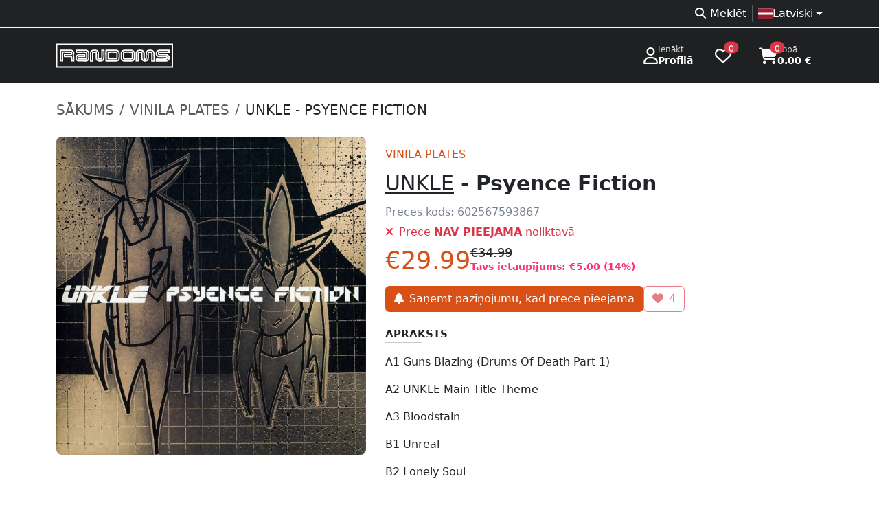

--- FILE ---
content_type: text/html; charset=UTF-8
request_url: https://randoms.lv/product/228/unkle-psyence-fiction/
body_size: 7468
content:
<!doctype html>
<html lang="lv" >
<head>
	<meta charset="utf-8">
	<meta name="viewport" content="width=device-width, initial-scale=1" />
	<link rel="icon" href="/assets/favicon.ico" type="image/x-icon" />
	<!-- developer EPIAS SIA -->
	<title>UNKLE - Psyence Fiction | Randoms mūzikas veikals</title>
	<link rel="dns-prefetch" href="https://storage.randoms.lv" />
	<meta property="og:title" content="UNKLE - Psyence Fiction" /><meta property="twitter:title" content="UNKLE - Psyence Fiction" /><meta name="description" content="Vinila plates – A1 Guns Blazing (Drums Of Death Part 1) A2 UNKLE Main Title Theme A3 Bloodstain B1 Unreal B2 Lonely Soul B3 Getting Ahead In The Lucrative Fi..." /><meta property="twitter:description" content="Vinila plates – A1 Guns Blazing (Drums Of Death Part 1) A2 UNKLE Main Title Theme A3 Bloodstain B1 Unreal B2 Lonely Soul B3 Getting Ahead In The Lucrative Fi..." /><meta property="og:description" content="Vinila plates – A1 Guns Blazing (Drums Of Death Part 1) A2 UNKLE Main Title Theme A3 Bloodstain B1 Unreal B2 Lonely Soul B3 Getting Ahead In The Lucrative Fi..." /><meta property="og:url" content="https://randoms.lv/product/228/unkle-psyence-fiction/" /><meta property="og:type" content="product" /><meta property="og:site_name" content="Randoms mūzikas veikals" /><meta property="og:price:amount" content="29.99" /><meta property="og:price:currency" content="EUR" /><meta property="og:image" content="https://randoms.lv/other/thumbnail/?product_id=228" /><meta property="twitter:card" content="summary_large_image" /><meta name="title" content="UNKLE - Psyence Fiction | Randoms mūzikas veikals" /><link rel="alternate" href="https://randoms.lv/product/228/unkle-psyence-fiction/" hreflang="lv" />
<link rel="alternate" href="https://randoms.lv/et/product/228/unkle-psyence-fiction/" hreflang="et" />
<link rel="alternate" href="https://randoms.lv/lt/product/228/unkle-psyence-fiction/" hreflang="lt" />
<link rel="alternate" href="https://randoms.lv/en/product/228/unkle-psyence-fiction/" hreflang="en" />
<link rel="alternate" href="https://randoms.lv/en/product/228/unkle-psyence-fiction/" hreflang="x-default" />
<link rel="canonical" href="https://randoms.lv/product/228/unkle-psyence-fiction/" />

		<link href="/assets/bootstrap/5.3.3/css/bootstrap.min.css" rel="stylesheet" fetchpriority="high" />
		<link href="/assets/style/randoms.css?1718830733" rel="stylesheet" fetchpriority="high" />
	<link href="/assets/fontawesome/6.7.2/css/all.min.css" rel="stylesheet" />

	<script src="/assets/jquery-3.7.1.min.js"></script>
	<script src="/assets/bootstrap/5.3.3/js/bootstrap.bundle.min.js"></script>
	<script src="https://randoms.lv/assets/fancyapps-ui/5.0.36/carousel/carousel.umd.js"></script><script src="https://randoms.lv/assets/fancyapps-ui/5.0.36/carousel/carousel.thumbs.umd.js"></script><link rel="stylesheet" href="https://randoms.lv/assets/fancyapps-ui/5.0.36/carousel/carousel.css" /><link rel="stylesheet" href="https://randoms.lv/assets/fancyapps-ui/5.0.36/carousel/carousel.thumbs.css" /><script src="https://randoms.lv/assets/fancyapps-ui/5.0.36/fancybox/fancybox.umd.js"></script><link rel="stylesheet" href="https://randoms.lv/assets/fancyapps-ui/5.0.36/fancybox/fancybox.css" /><link rel="stylesheet" href="https://randoms.lv/assets/flag-icons/7.2.1/css/flag-icons.min.css" />	<style>.select2-container--default .select2-selection--multiple{min-height:38px;border:1px solid #ced4da !important}</style>

		<script src="https://consent.digiworks.dev/consent/app/init.js" async></script>
	<script async src="https://www.googletagmanager.com/gtag/js?id=G-F5YRTMJ1BX" nonce="CGC53uk86HiLSf0ahFke12THmTurCE31G7azSAtRECP1od5XHvrR5C7OVJcGbNyR"></script>
	<script nonce="D8zHpM6uwkEHpLrYEHYlby65IQUlfIQn85csdsxTCSJYL064zhyW41Fp7yMZj2rn">
	window.dataLayer = window.dataLayer || [];
	function gtag(){dataLayer.push(arguments);}
	gtag('js', new Date());

	gtag('config', 'G-F5YRTMJ1BX');

	(function(w,d,s,l,i){w[l]=w[l]||[];w[l].push({'gtm.start':
	new Date().getTime(),event:'gtm.js'});var f=d.getElementsByTagName(s)[0],
	j=d.createElement(s),dl=l!='dataLayer'?'&l='+l:'';j.async=true;j.src=
	'https://www.googletagmanager.com/gtm.js?id='+i+dl;f.parentNode.insertBefore(j,f);
	})(window,document,'script','dataLayer','GTM-5L8XBLJ');</script>
		<script>
	function setCookie(key, value, expiry) {
		var expires = new Date();
		expires.setTime(expires.getTime() + (expiry * 24 * 60 * 60 * 1000));
		document.cookie = key + '=' + value + ';expires=' + expires.toUTCString() + ';path=/; Secure';
	}

	function getCookie(name) {
		var nameEQ = name + "=";
		var ca = document.cookie.split(';');
		for(var i=0;i < ca.length;i++) {
			var c = ca[i];
			while (c.charAt(0)==' ') c = c.substring(1,c.length);
			if (c.indexOf(nameEQ) == 0) return c.substring(nameEQ.length,c.length);
		}
		return null;
	}

	function eraseCookie(name){
		if(getCookie(name)){
			document.cookie = name+'=; Max-Age=0;';
		}
	}
	</script>
</head>
<body>
	<a href="#mainContent" class="skip-link btn btn-primary position-absolute">Doties uz lapas saturu</a>
    <a href="#footer" class="skip-link btn btn-primary position-absolute">Doties uz Kājeni</a>
		<noscript><iframe src="https://www.googletagmanager.com/ns.html?id=GTM-5L8XBLJ" height="0" width="0" style="display:none;visibility:hidden"></iframe></noscript>
		<div style="background-color:#1e2021;">
		<div class="bg-dark bg-opacity-75 border-bottom border-light">
			<div class="container d-flex justify-content-between align-items-center flex-wrap text-muted">
				<div>
								</div>
				<div class="d-flex flex-fill justify-content-end gap-1 py-1 text-white">
					<nav>
						<ul class="list-unstyled d-flex flex-fill justify-content-end gap-1 py-1 mb-0">
							<li><a href="https://randoms.lv/search/" class="text-decoration-none px-2 text-reset"><i class="fa-solid fa-magnifying-glass fa-fw me-1 d-none d-md-inline-block" role="presentation"></i>Meklēt</a></li><li class="vr"></li><li class="dropdown ps-2"><a class="nav-link dropdown-toggle d-flex align-items-center" href="#" role="button" data-bs-toggle="dropdown" aria-expanded="false" aria-haspopup="true"><div class="d-flex align-items-center gap-2"><div class="fi fi-lv"></div><div>Latviski</div></div></a><ul class="dropdown-menu"><li><a class="dropdown-item d-flex align-items-center gap-2" href="/lt/product/228/unkle-psyence-fiction/"><div class="fi fi-lt"></div>Lietuvių</a></li><li><a class="dropdown-item d-flex align-items-center gap-2" href="/et/product/228/unkle-psyence-fiction/"><div class="fi fi-ee"></div>Eesti</a></li><li><a class="dropdown-item d-flex align-items-center gap-2" href="/en/product/228/unkle-psyence-fiction/"><div class="fi fi-gb"></div>English</a></li></ul></li>						</ul>
					</nav>
				</div>
			</div>
		</div>
				<div class="text-white">
			<div class="container">
				<header class="d-flex flex-wrap flex-lg-nowrap align-items-center justify-content-center justify-content-md-between py-3">
					<a href="https://randoms.lv/" class="d-flex align-items-center flex-shrink-1 mb-2 mb-md-0 text-dark text-decoration-none">
						<img src="/assets/logo/c_white.svg" style="width:170px;height:40px;" alt="RANDOMS veikala logo" />
					</a>
					<div class="flex-shrink-1 d-flex justify-content-end">
												<a href="https://randoms.lv/login/" class="d-flex gap-3 align-items-center text-decoration-none text-reset px-3 py-2 rounded">
							<i class="fa-regular fa-user fs-4" role="presentation"></i>
							<div class="lh-sm small">
								<div class="small text-white" style="--bs-text-opacity: .8;">Ienākt</div>
								<div class="fw-bold">Profilā</div>
							</div>
						</a>
												<a href="https://randoms.lv/profile/wishlist/" class="d-flex gap-3 align-items-center text-decoration-none text-reset ps-3 pe-4 py-2 rounded">
							<i class="fa-regular fa-heart position-relative fs-4">
								<span class="position-absolute top-0 start-100 translate-middle badge rounded-pill bg-danger text-lowercase" style="font-size:10px;">
									0									<span class="visually-hidden">produkti vēlmju sarakstā</span>
								</span>
							</i>
						</a>
						<a href="https://randoms.lv/basket/" class="d-flex gap-3 align-items-center text-decoration-none text-reset px-3 py-2 rounded">
							<i class="fa-solid fa-cart-shopping position-relative fs-4">
								<span class="position-absolute top-0 start-100 translate-middle badge rounded-pill bg-danger text-lowercase" style="font-size:10px;">
									0									<span class="visually-hidden">produkti grozā</span>
								</span>
							</i>
							<div class="lh-sm small">
								<div class="small text-white" style="--bs-text-opacity: .8;">Kopā</div>
								<div class="fw-bold">0.00 €</div>
							</div>
						</a>
					</div>
				</header>
			</div>
		</div>
			</div>
	<main>
				<div id="mainContent">
			<div class="container py-4">
	<nav aria-label="breadcrumb">
		<ol class="breadcrumb fs-5">
			<li class="breadcrumb-item"><a href="/" class="text-muted text-decoration-none text-uppercase">Sākums</a></li>
						<li class="breadcrumb-item"><a href="/category/1/vinila-plates/" class="text-muted text-decoration-none text-uppercase">
				Vinila plates			</a></li>
						<li class="breadcrumb-item active text-dark text-uppercase text-truncate" aria-current="page">UNKLE - Psyence Fiction</li>
		</ol>
	</nav>

	<script type="application/ld+json">
	{
		"@context": "https://schema.org",
		"@type": "BreadcrumbList",
		"itemListElement": [{
			"@type": "ListItem",
			"position": 1,
			"name": "RANDOMS",
			"item": "https://randoms.lv/"
		},{
			"@type": "ListItem",
			"position": 2,
			"name": "Vinila plates",
			"item": "https://randoms.lv/category/1/vinila-plates/"
		},{
			"@type": "ListItem",
			"position": 3,
			"name": "UNKLE - Psyence Fiction",
			"item": "https://randoms.lv/product/228/unkle-psyence-fiction/"
		}]
	}
	</script>

	<div class="row mt-4 product mb-5">
		<div class="col-12 col-md-5"><div class="f-carousel" id="productImages"><div class="f-carousel__slide bg-light rounded-3 overflow-hidden" data-thumb-src="https://storage.randoms.lv/products/2025/04/25/01JSPS3YMD7CEJJQY0NRVVY45V.jpg"><a data-fancybox="gallery" href="https://storage.randoms.lv/products/2025/04/25/01JSPS3YMD7CEJJQY0NRVVY45V.jpg"><img data-lazy-src="https://storage.randoms.lv/products/2025/04/25/01JSPS3YMD7CEJJQY0NRVVY45V.jpg" alt="UNKLE - Psyence Fiction" class="w-100 h-100" style="mix-blend-mode: multiply;" /></a></div></div></div>		<div class="col-12 col-md-7 p-3">
			
			<div class="d-flex justify-content-between">
				<div>
					<div class="h1 cat text-uppercase mb-0">Vinila plates</div>					<h1 class="h2 py-3 mb-0">
						<a href="https://randoms.lv/artist/188/unkle/" class="fw-normal text-reset">UNKLE</a> - Psyence Fiction					</h1>
					<div class="code pb-2">Preces kods: <span class="mb-0 fw-normal fs-6 d-inline">602567593867</span></div>				</div>
				<div class="d-flex flex-column gap-3">
								</div>
			</div>
			<div class="available text-danger mb-2"><i class="fas fa-times pe-2" role="presentation"></i>Prece <b>NAV PIEEJAMA</b> noliktavā</div><div class="d-flex justify-content-between mt-2 mb-3"><div class="d-flex align-items-center gap-3"><div class="price">€29.99</div><div class="d-flex flex-column justify-content-center lh-sm"><div class="priceold">€34.99</div><div class="priceold_txt">Tavs ietaupījums: €5.00 (14%)</div></div></div></div><form method="post"><div class="d-flex flex-wrap gap-2"><div>
								<a href="https://randoms.lv/login/" class="btn btn-buy">
									<span class="fas fa-bell me-2"></span>Saņemt paziņojumu, kad prece pieejama
								</a>
							</div><div>
							<button type="button" class="btn btn-outline-danger border-300" disabled>
								<i class="fas fa-heart me-2" role="presentation"></i><span class="count">4</span>
							</button>
						</div></div><div class="quantity_max text-danger mt-2" style="display:none;">Ir atlasīti visi noliktavā pieejamie eksemplāri!</div></form><style>
.input-spin-none::-webkit-outer-spin-button,
.input-spin-none::-webkit-inner-spin-button {
  -webkit-appearance: none;
  margin: 0;
}

.input-spin-none[type=number] {
  -moz-appearance: textfield;
}
</style>
<script>
$(function() {
var Selector = {
    DATA_QUANTITY_BTN: '[data-quantity] [data-type]',
    DATA_QUANTITY: '[data-quantity]',
    DATA_QUANTITY_INPUT: '[data-quantity] input[type="number"]'
  };
  var Events = {
    CLICK: 'click'
  };
  var Attributes = {
    MIN: 'min',
	MAX: 'max'
  };
  var DataKey = {
    TYPE: 'type'
  };
  var quantities = document.querySelectorAll(Selector.DATA_QUANTITY_BTN);
  quantities.forEach(function (quantity) {
    quantity.addEventListener(Events.CLICK, function (e) {
      var el = e.currentTarget;
      var type = $(el).attr('data-type');
      var numberInput = el.closest(Selector.DATA_QUANTITY).querySelector(Selector.DATA_QUANTITY_INPUT);
      var min = numberInput.getAttribute(Attributes.MIN);
      var max = numberInput.getAttribute(Attributes.MAX);
      var value = parseInt(numberInput.value, 10);

		$('.quantity_max').hide();
      if (type === 'plus') {
		  if(value < max){
			  value += 1;
		  }else{
			  $('.quantity_max').show();
		  }
      } else {
        value = value > min ? value -= 1 : value;
      }

      numberInput.value = value;
    });
  });
});
  </script>
						<div class="pt-4 h5 card-title text-uppercase mb-0">Apraksts</div>
			<hr class="col-2 col-md-1 mt-1 mb-3">
			<div><p>A1		Guns Blazing (Drums Of Death Part 1)<br />
</p><p>A2		UNKLE Main Title Theme<br />
</p><p>A3		Bloodstain<br />
</p><p>B1		Unreal<br />
</p><p>B2		Lonely Soul<br />
</p><p>B3		Getting Ahead In The Lucrative Field Of Artist Management<br />
</p><p>C1		Nursery Rhyme<br />
</p><p>C2		Breather<br />
</p><p>C3		Celestial Annihilation<br />
</p><p>C4		The Knock (Drums Of Death Part 2)<br />
</p><p>D1		Chaos<br />
</p><p>D2		Rabbit In Your Headlights<br />
</p><p>D3		Outro (Mandatory)</p></div>
									<div class="table-responsive">
				<table class="table table-sm">
					<tbody>
										</tbody>
				</table>
			</div>
															<div class="pt-4 h5 card-title text-uppercase mb-0">Žanrs</div>
			<hr class="col-2 col-md-1 mt-1 mb-3">
			<span class="badge bg-light text-dark me-2 mb-2 fs-6 fw-normal">Electronic</span>						<div id="btn-share"></div>
			<script>
			(function() {
				if (navigator.share) {
					const container = document.getElementById('btn-share');

					const hr = document.createElement('hr');
					hr.className = 'col-2 col-md-1 mt-1 mb-3';
					container.appendChild(hr);

					const btn = document.createElement('button');
					btn.innerHTML = '<i class="fa-solid fa-share fa-fw me-2"></i>Dalīties';
					btn.className = 'btn btn-light';
					btn.onclick = () => navigator.share({
						url: location.href
					}).catch(console.error);
					container.appendChild(btn);
				}
			})();
			</script>
		</div>
	</div>
<script type="application/ld+json">
{
	"@context": "https://schema.org",
	"@type": "Product",
	"name": "UNKLE - Psyence Fiction",
	"description": "Vinila plates – A1 Guns Blazing (Drums Of Death Part 1) A2 UNKLE Main Title Theme A3 Bloodstain B1 Unreal B2 Lonely Soul B3 Getting Ahead In The Lucrative Fi...",
		"gtin": "602567593867",
	"sku": "602567593867",
			"brand": {
		"@type": "Brand",
		"name": "UNKLE"
	},
			"category": "Vinila plates",
			"image": "https://storage.randoms.lv/products/2025/04/25/01JSPS3YMD7CEJJQY0NRVVY45V.jpg",
			"offers": {
		"@type": "Offer",
		"price": "29.99",
		"priceCurrency": "EUR",
				"priceSpecification": {
			"@type": "UnitPriceSpecification",
			"price": "34.99",
			"priceCurrency": "EUR",
			"priceType": "https://schema.org/SalePrice"
		},
				"availability": "https://schema.org/OutOfStock",
		"itemCondition": "https://schema.org/NewCondition",
		"url": "https://randoms.lv/product/228/unkle-psyence-fiction/"
	}	}
</script>
<script type="application/ld+json">
{
	"@context": "https://schema.org",
	"@type": "MusicAlbum",
	"name": "Psyence Fiction",
	"url": "https://randoms.lv/product/228/unkle-psyence-fiction/",
		"image": "https://storage.randoms.lv/products/2025/04/25/01JSPS3YMD7CEJJQY0NRVVY45V.jpg",
				"byArtist": {
		"@type": "MusicGroup",
		"url": "https://randoms.lv/artist/188/unkle/",
		"name": "UNKLE"
	},
	"genre": ["Electronic"]}
</script>

		<div class="similar_block">
		<div class="ht">Apmeklētāji skatās arī šīs preces</div>
		<div id="similar" class="row row-cols-2 row-cols-sm-2 row-cols-lg-3 row-cols-xl-4 row-cols-xxl-5 mt-4" style="--bs-gutter-x:2rem;--bs-gutter-y:2rem;">
			<div class="col-12 col-md-6 col-lg-4 col-xl-3 mb-3 placeholder-glow">
				<div class="card d-block position-relative">
					<div class="ratio ratio-1x1 placeholder"></div>
					<div class="card-body">
						<div class="mb-1"><div class="w-50 placeholder"></div></div>
						<div class="title"><div class="w-75 placeholder"></div></div>
						<div class="price pt-2"><div class="w-25 placeholder"></div></div>
					</div>
				</div>
			</div><div class="col-12 col-md-6 col-lg-4 col-xl-3 mb-3 placeholder-glow">
				<div class="card d-block position-relative">
					<div class="ratio ratio-1x1 placeholder"></div>
					<div class="card-body">
						<div class="mb-1"><div class="w-50 placeholder"></div></div>
						<div class="title"><div class="w-75 placeholder"></div></div>
						<div class="price pt-2"><div class="w-25 placeholder"></div></div>
					</div>
				</div>
			</div><div class="col-12 col-md-6 col-lg-4 col-xl-3 mb-3 placeholder-glow">
				<div class="card d-block position-relative">
					<div class="ratio ratio-1x1 placeholder"></div>
					<div class="card-body">
						<div class="mb-1"><div class="w-50 placeholder"></div></div>
						<div class="title"><div class="w-75 placeholder"></div></div>
						<div class="price pt-2"><div class="w-25 placeholder"></div></div>
					</div>
				</div>
			</div><div class="col-12 col-md-6 col-lg-4 col-xl-3 mb-3 placeholder-glow">
				<div class="card d-block position-relative">
					<div class="ratio ratio-1x1 placeholder"></div>
					<div class="card-body">
						<div class="mb-1"><div class="w-50 placeholder"></div></div>
						<div class="title"><div class="w-75 placeholder"></div></div>
						<div class="price pt-2"><div class="w-25 placeholder"></div></div>
					</div>
				</div>
			</div><div class="col-12 col-md-6 col-lg-4 col-xl-3 mb-3 placeholder-glow">
				<div class="card d-block position-relative">
					<div class="ratio ratio-1x1 placeholder"></div>
					<div class="card-body">
						<div class="mb-1"><div class="w-50 placeholder"></div></div>
						<div class="title"><div class="w-75 placeholder"></div></div>
						<div class="price pt-2"><div class="w-25 placeholder"></div></div>
					</div>
				</div>
			</div>		</div>
	</div>
<script>
var similar_items = [];
var similar_times = 0;
function similar(){
	fetch('/other/search/?m=similar&l=lv&p=228', {priority: 'low'})
    .then(response => response.json())
    .then(results => {
		similar_times++;
		if(similar_items.length == 0){
			$('#similar').html('');
		}

		$.each(results, function(key, result){
			if(!similar_items.includes(result.id) && similar_items.length < 5){
				if(result.html){
					$('#similar').append(result.html);
				}else{
					$('#similar').append('<div class="col-12 col-md-6 col-lg-4 col-xl-3 mb-3">'+
						'<div class="card d-block position-relative">'+
							'<div class="ratio ratio-1x1">'+
								'<img src="'+result.image+'" class="card-img-top" alt="'+result.title+'" />'+
							'</div>'+
							'<div class="card-body">'+
								'<div class="mb-1 fw-bold">'+result.artist+'</div>'+
								'<a href="https://randoms.lv'+result.url+'" class="title stretched-link text-decoration-none d-inline-block text-truncate w-100" title="'+result.title+'">'+result.title+'</a>'+
								'<div class="price pt-2">€'+result.price+'</div>'+
							'</div>'+
						'</div>'+
					'</div>');
				}

				similar_items.push(result.id);
			}
		});

		if(similar_times < 5 && similar_items.length < 5){
			similar();
		}

		if(similar_items.length == 0){
			$('.similar_block').hide();
		}
	})
    .catch(error => console.error('Error fetching data:', error));
}

similar();
</script>
	</div>

<script>
window.addEventListener('load', function () {
	const container = document.getElementById('productImages');
	const options = { adaptiveHeight: true, Dots: false };

	new Carousel(container, options, { Thumbs });

	Fancybox.bind("[data-fancybox='gallery']");
});
</script>		</div>
			</main>
		<footer id="footer">
		<div class="container-lg py-5">
			<div class="row">
				<div class="col-12 col-md-3">
					<div class="fw-bold mb-3">Produktu kategorijas</div>
					<ul class="ps-0">
						<li><a href="https://randoms.lv/category/1/vinila-plates/" title="Vinila plates">Vinila plates</a></li><li><a href="https://randoms.lv/category/2/cd-diski/" title="CD diski">CD diski</a></li><li><a href="https://randoms.lv/category/3/apgerbs/" title="Apģērbs">Apģērbs</a></li><li><a href="https://randoms.lv/category/7/aksesuari/" title="Aksesuāri">Aksesuāri</a></li><li><a href="https://randoms.lv/category/8/opposuits/" title="OPPOSUITS">OPPOSUITS</a></li><li><a href="https://randoms.lv/category/9/kasetes/" title="Kasetes">Kasetes</a></li><li><a href="https://randoms.lv/category/10/dvd-blu-ray/" title="DVD / Blu-Ray">DVD / Blu-Ray</a></li><li><a href="https://randoms.lv/category/11/komiksi/" title="Komiksi">Komiksi</a></li><li><a href="https://randoms.lv/category/12/zekes/" title="Zeķes">Zeķes</a></li><li><a href="https://randoms.lv/category/24/kruzes/" title="Krūzes">Krūzes</a></li>					</ul>
				</div>
				<div class="col-12 col-md-3">
					<div class="fw-bold mb-3">Citas sadaļas</div>
					<ul class="ps-0">
						<li><a href="https://randoms.lv/rules/" title="Lietošanas noteikumi">Lietošanas noteikumi</a></li><li><a href="https://randoms.lv/cookies/" title="Sīkdatnes">Sīkdatnes</a></li><li><a href="https://randoms.lv/delivery/" title="Preču piegāde un atgriešana">Preču piegāde un atgriešana</a></li><li><a href="https://randoms.lv/about/" title="Par mums">Par mums</a></li><li><a href="https://randoms.lv/privacy/" title="Privātuma politika">Privātuma politika</a></li><li><a href="https://randoms.lv/agreement/" title="Distances līgums">Distances līgums</a></li>						<li><a href="https://randoms.lv/faq/">FAQ</a></li>
					</ul>
				</div>
				<div class="col-12 col-md-3">
					<div class="fw-bold mb-3">Veikala darba laiks Rīgā</div>
					<div class="row text-muted pb-1"><div class="col-1 col-md-3 col-lg-2 col-xxl-2">P</div><div class="col-11 col-md-9 col-lg-10 col-xxl-10">11.00 – 20.00</div></div><div class="row text-muted pb-1"><div class="col-1 col-md-3 col-lg-2 col-xxl-2">O</div><div class="col-11 col-md-9 col-lg-10 col-xxl-10">11.00 – 20.00</div></div><div class="row text-muted pb-1"><div class="col-1 col-md-3 col-lg-2 col-xxl-2">T</div><div class="col-11 col-md-9 col-lg-10 col-xxl-10">11.00 – 20.00</div></div><div class="row text-muted pb-1"><div class="col-1 col-md-3 col-lg-2 col-xxl-2">C</div><div class="col-11 col-md-9 col-lg-10 col-xxl-10">11.00 – 20.00</div></div><div class="row text-muted pb-1"><div class="col-1 col-md-3 col-lg-2 col-xxl-2">Pk</div><div class="col-11 col-md-9 col-lg-10 col-xxl-10">11.00 – 20.00</div></div><div class="row text-muted pb-1"><div class="col-1 col-md-3 col-lg-2 col-xxl-2">S</div><div class="col-11 col-md-9 col-lg-10 col-xxl-10">11.00 – 20.00</div></div><div class="row text-muted pb-1"><div class="col-1 col-md-3 col-lg-2 col-xxl-2">Sv</div><div class="col-11 col-md-9 col-lg-10 col-xxl-10">11.00 – 20.00</div></div>				</div>
				<div class="col-12 col-md-3">
					<div class="fw-bold mb-3">Kontaktinformācija</div>
					<ul class="ps-0">
						<li><a href="/cdn-cgi/l/email-protection#3558545c597547545b515a58461b5943" title="E-pasts"><i class="fas fa-envelope fa-fw me-2" role="presentation"></i><span class="__cf_email__" data-cfemail="e489858d88a496858a808b8997ca8892">[email&#160;protected]</span></a></li>
						<li><a href="tel:+37167225212" title="Tālrunis"><i class="fas fa-phone-alt fa-fw me-2" role="presentation"></i>+371 67225212</a></li>
						<li><a href="https://wa.me/37129522565" title="Whatsapp (atveras jaunā cilnē)" target="_blank" rel="noopener noreferrer"><i class="fab fa-whatsapp fa-fw me-2" role="presentation"></i>+371 29522565</a></li>
						<li><a href="https://goo.gl/maps/bm32HCzMCGvmWw9E7" title="Adrese (Google Maps atveras jaunā cilnē)" target="_blank" rel="noopener noreferrer"><i class="fas fa-home fa-fw me-2" role="presentation"></i>Vaļņu iela 18, Rīga, LV-1050</a></li>
					</ul>

					<div class="fw-bold mb-3">Mēs sociālajos tīklos</div>
					<a href="https://www.facebook.com/randomslv" title="Facebook (atveras jaunā cilnē)" class="btn btn-light me-2" target="_blank" rel="noopener noreferrer"><i class="fab fa-facebook-f" role="presentation"></i><span class="visually-hidden">Facebook</span></a>
					<a href="https://www.instagram.com/randomslv" title="Instagram (atveras jaunā cilnē)" class="btn btn-light me-2" target="_blank" rel="noopener noreferrer"><i class="fab fa-instagram" role="presentation"></i><span class="visually-hidden">Instagram</span></a>
				</div>
			</div>

			<hr class="text-light" />
			<div class="text-center pt-4 text-secondary">
				Visas tiesības paturētas <span class="px-1">©</span> Randoms.lv 2026				<div class="text-muted">SIA BTP; reģ .nr. 40003520179; pvn maksātāja nr. LV40003520179; jur. adrese Dzirnavu iela 57, Rīga, LV-1010</div>
			</div>
		</div>
	</footer>
	<a href="#top" id="scroll-up-btn" class="btn btn-light text-orange rounded-circle shadow-sm"><i class="fa-solid fa-angles-up"></i></a>
<style>
#scroll-up-btn {
    position: fixed;
    bottom: 20px;
    right: 20px;
    opacity: 0;
    visibility: hidden;
    transition: opacity 0.3s, visibility 0.3s;
    z-index: 1000;
    cursor: pointer;
}
</style>
<script data-cfasync="false" src="/cdn-cgi/scripts/5c5dd728/cloudflare-static/email-decode.min.js"></script><script>
document.addEventListener('DOMContentLoaded', (event) => {
    const scrollUpBtn = document.getElementById('scroll-up-btn');

    window.addEventListener('scroll', () => {
        if (window.scrollY > window.innerHeight) {
            scrollUpBtn.style.opacity = '1';
            scrollUpBtn.style.visibility = 'visible';
        } else {
            scrollUpBtn.style.opacity = '0';
            scrollUpBtn.style.visibility = 'hidden';
        }
    });
});
</script>
<script type='application/ld+json'>
{
  "@context" : "http://schema.org",
  "@type" : "Website",
  "name" : "RANDOMS",
  "alternateName" : "randoms.lv",
  "url" : "https://randoms.lv/",
  "potentialAction": {
	  "@type": "SearchAction",
	  "target": {
		"@type": "EntryPoint",
		"urlTemplate": "https://randoms.lv/search/?s={search_term_string}"
	  },
	  "query-input": "required name=search_term_string"
	}
}
</script>
<script>
if(!navigator.share){
	$('._share').hide();
}

$(function(){
	$('[data-bs-toggle="tooltip"]').tooltip();
	$('[data-bs-toggle="popover"]').popover();
		$('.worktimewarn_close').on( 'click', function() {
		setCookie( 'worktimewarning', '', 7);
		$('#worktimewarn').fadeOut( 400, function() { $(this).remove(); });
	});
});

</script>
<script defer src="https://static.cloudflareinsights.com/beacon.min.js/vcd15cbe7772f49c399c6a5babf22c1241717689176015" integrity="sha512-ZpsOmlRQV6y907TI0dKBHq9Md29nnaEIPlkf84rnaERnq6zvWvPUqr2ft8M1aS28oN72PdrCzSjY4U6VaAw1EQ==" data-cf-beacon='{"version":"2024.11.0","token":"cdda41239e2d49cea67462d4716c7aff","r":1,"server_timing":{"name":{"cfCacheStatus":true,"cfEdge":true,"cfExtPri":true,"cfL4":true,"cfOrigin":true,"cfSpeedBrain":true},"location_startswith":null}}' crossorigin="anonymous"></script>
</body>
</html>